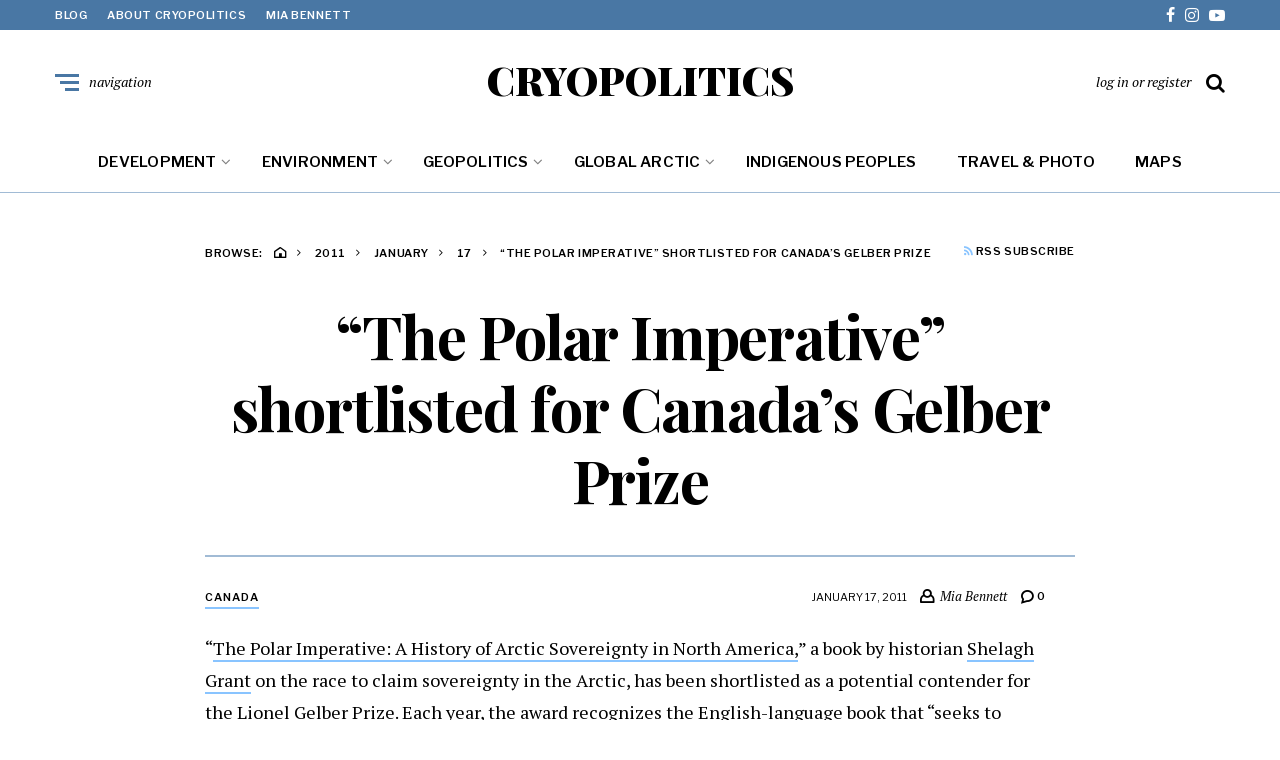

--- FILE ---
content_type: text/html; charset=UTF-8
request_url: https://www.cryopolitics.com/2011/01/17/the-polar-imperative-shortlisted-for-gelber-prize/
body_size: 20184
content:
<!DOCTYPE html>
<html lang="en-US">
<head>
	<meta charset="UTF-8">
<meta name="viewport" content="width=device-width, initial-scale=1">
<link rel="profile" href="https://gmpg.org/xfn/11">
<meta name='robots' content='index, follow, max-image-preview:large, max-snippet:-1, max-video-preview:-1' />

	<!-- This site is optimized with the Yoast SEO plugin v26.6 - https://yoast.com/wordpress/plugins/seo/ -->
	<title>&quot;The Polar Imperative&quot; shortlisted for Canada&#039;s Gelber Prize - CRYOPOLITICS</title>
	<link rel="canonical" href="https://www.cryopolitics.com/2011/01/17/the-polar-imperative-shortlisted-for-gelber-prize/" />
	<meta property="og:locale" content="en_US" />
	<meta property="og:type" content="article" />
	<meta property="og:title" content="&quot;The Polar Imperative&quot; shortlisted for Canada&#039;s Gelber Prize - CRYOPOLITICS" />
	<meta property="og:description" content="&#8220;The Polar Imperative: A History of Arctic Sovereignty in North America,&#8221; a book by historian Shelagh Grant on the race to claim sovereignty in the Arctic, has been shortlisted as a potential contender for the Lionel Gelber Prize. Each year, the award recognizes the English-language book that &#8220;seeks to deepen public debate on significant global [&hellip;]" />
	<meta property="og:url" content="https://www.cryopolitics.com/2011/01/17/the-polar-imperative-shortlisted-for-gelber-prize/" />
	<meta property="og:site_name" content="CRYOPOLITICS" />
	<meta property="article:publisher" content="cryopolitics" />
	<meta property="article:published_time" content="2011-01-17T21:42:05+00:00" />
	<meta property="article:modified_time" content="2018-01-14T04:21:01+00:00" />
	<meta name="author" content="Mia Bennett" />
	<meta name="twitter:card" content="summary_large_image" />
	<meta name="twitter:creator" content="@cryopolitics" />
	<meta name="twitter:site" content="@cryopolitics" />
	<meta name="twitter:label1" content="Written by" />
	<meta name="twitter:data1" content="Mia Bennett" />
	<meta name="twitter:label2" content="Est. reading time" />
	<meta name="twitter:data2" content="1 minute" />
	<script type="application/ld+json" class="yoast-schema-graph">{"@context":"https://schema.org","@graph":[{"@type":"Article","@id":"https://www.cryopolitics.com/2011/01/17/the-polar-imperative-shortlisted-for-gelber-prize/#article","isPartOf":{"@id":"https://www.cryopolitics.com/2011/01/17/the-polar-imperative-shortlisted-for-gelber-prize/"},"author":{"name":"Mia Bennett","@id":"https://www.cryopolitics.com/#/schema/person/d2da20170fc4bd7cff87095e2481f321"},"headline":"&#8220;The Polar Imperative&#8221; shortlisted for Canada&#8217;s Gelber Prize","datePublished":"2011-01-17T21:42:05+00:00","dateModified":"2018-01-14T04:21:01+00:00","mainEntityOfPage":{"@id":"https://www.cryopolitics.com/2011/01/17/the-polar-imperative-shortlisted-for-gelber-prize/"},"wordCount":188,"commentCount":0,"publisher":{"@id":"https://www.cryopolitics.com/#/schema/person/e4febe1eb9907c8643e5658d5da3a4b5"},"keywords":["art","books"],"articleSection":["Canada","History"],"inLanguage":"en-US","potentialAction":[{"@type":"CommentAction","name":"Comment","target":["https://www.cryopolitics.com/2011/01/17/the-polar-imperative-shortlisted-for-gelber-prize/#respond"]}]},{"@type":"WebPage","@id":"https://www.cryopolitics.com/2011/01/17/the-polar-imperative-shortlisted-for-gelber-prize/","url":"https://www.cryopolitics.com/2011/01/17/the-polar-imperative-shortlisted-for-gelber-prize/","name":"\"The Polar Imperative\" shortlisted for Canada's Gelber Prize - CRYOPOLITICS","isPartOf":{"@id":"https://www.cryopolitics.com/#website"},"datePublished":"2011-01-17T21:42:05+00:00","dateModified":"2018-01-14T04:21:01+00:00","breadcrumb":{"@id":"https://www.cryopolitics.com/2011/01/17/the-polar-imperative-shortlisted-for-gelber-prize/#breadcrumb"},"inLanguage":"en-US","potentialAction":[{"@type":"ReadAction","target":["https://www.cryopolitics.com/2011/01/17/the-polar-imperative-shortlisted-for-gelber-prize/"]}]},{"@type":"BreadcrumbList","@id":"https://www.cryopolitics.com/2011/01/17/the-polar-imperative-shortlisted-for-gelber-prize/#breadcrumb","itemListElement":[{"@type":"ListItem","position":1,"name":"Home","item":"https://www.cryopolitics.com/"},{"@type":"ListItem","position":2,"name":"&#8220;The Polar Imperative&#8221; shortlisted for Canada&#8217;s Gelber Prize"}]},{"@type":"WebSite","@id":"https://www.cryopolitics.com/#website","url":"https://www.cryopolitics.com/","name":"CRYOPOLITICS","description":"Arctic News &amp; Analysis","publisher":{"@id":"https://www.cryopolitics.com/#/schema/person/e4febe1eb9907c8643e5658d5da3a4b5"},"potentialAction":[{"@type":"SearchAction","target":{"@type":"EntryPoint","urlTemplate":"https://www.cryopolitics.com/?s={search_term_string}"},"query-input":{"@type":"PropertyValueSpecification","valueRequired":true,"valueName":"search_term_string"}}],"inLanguage":"en-US"},{"@type":["Person","Organization"],"@id":"https://www.cryopolitics.com/#/schema/person/e4febe1eb9907c8643e5658d5da3a4b5","name":"Mia Bennett","image":{"@type":"ImageObject","inLanguage":"en-US","@id":"https://www.cryopolitics.com/#/schema/person/image/","url":"https://i0.wp.com/www.cryopolitics.com/wp-content/uploads/2020/04/m-b.jpeg?fit=1196%2C1192&ssl=1","contentUrl":"https://i0.wp.com/www.cryopolitics.com/wp-content/uploads/2020/04/m-b.jpeg?fit=1196%2C1192&ssl=1","width":1196,"height":1192,"caption":"Mia Bennett"},"logo":{"@id":"https://www.cryopolitics.com/#/schema/person/image/"},"description":"Mia Bennett is an associate professor in the Department of Geography at the University of Washington. She researches the geopolitics of the Arctic and orbital space. Her new book with Klaus Dodds, Unfrozen: The Fight for the Future of the Arctic, was published by Yale University Press in 2025.","sameAs":["https://www.cryopolitics.com","cryopolitics","https://www.instagram.com/cryopolitics/","https://x.com/cryopolitics","https://www.youtube.com/channel/UCXeGHYKFhvGpiNA2cWX9ucQ"]},{"@type":"Person","@id":"https://www.cryopolitics.com/#/schema/person/d2da20170fc4bd7cff87095e2481f321","name":"Mia Bennett","image":{"@type":"ImageObject","inLanguage":"en-US","@id":"https://www.cryopolitics.com/#/schema/person/image/","url":"https://secure.gravatar.com/avatar/e4efa2042953358b6361fb399ad05eb4f17befd4341bfc47e229c00dc1a7e907?s=96&d=mm&r=g","contentUrl":"https://secure.gravatar.com/avatar/e4efa2042953358b6361fb399ad05eb4f17befd4341bfc47e229c00dc1a7e907?s=96&d=mm&r=g","caption":"Mia Bennett"}}]}</script>
	<!-- / Yoast SEO plugin. -->


<link rel='dns-prefetch' href='//static.addtoany.com' />
<link rel='dns-prefetch' href='//secure.gravatar.com' />
<link rel='dns-prefetch' href='//stats.wp.com' />
<link rel='dns-prefetch' href='//fonts.googleapis.com' />
<link rel='preconnect' href='//i0.wp.com' />
<link rel='preconnect' href='//c0.wp.com' />
<link rel="alternate" type="application/rss+xml" title="CRYOPOLITICS &raquo; Feed" href="https://www.cryopolitics.com/feed/" />
<link rel="alternate" type="application/rss+xml" title="CRYOPOLITICS &raquo; Comments Feed" href="https://www.cryopolitics.com/comments/feed/" />
<link rel="alternate" type="application/rss+xml" title="CRYOPOLITICS &raquo; &#8220;The Polar Imperative&#8221; shortlisted for Canada&#8217;s Gelber Prize Comments Feed" href="https://www.cryopolitics.com/2011/01/17/the-polar-imperative-shortlisted-for-gelber-prize/feed/" />
<link rel="alternate" title="oEmbed (JSON)" type="application/json+oembed" href="https://www.cryopolitics.com/wp-json/oembed/1.0/embed?url=https%3A%2F%2Fwww.cryopolitics.com%2F2011%2F01%2F17%2Fthe-polar-imperative-shortlisted-for-gelber-prize%2F" />
<link rel="alternate" title="oEmbed (XML)" type="text/xml+oembed" href="https://www.cryopolitics.com/wp-json/oembed/1.0/embed?url=https%3A%2F%2Fwww.cryopolitics.com%2F2011%2F01%2F17%2Fthe-polar-imperative-shortlisted-for-gelber-prize%2F&#038;format=xml" />
		<!-- This site uses the Google Analytics by ExactMetrics plugin v8.11.0 - Using Analytics tracking - https://www.exactmetrics.com/ -->
							<script src="//www.googletagmanager.com/gtag/js?id=G-0W4BRNVCTC"  data-cfasync="false" data-wpfc-render="false" type="text/javascript" async></script>
			<script data-cfasync="false" data-wpfc-render="false" type="text/javascript">
				var em_version = '8.11.0';
				var em_track_user = true;
				var em_no_track_reason = '';
								var ExactMetricsDefaultLocations = {"page_location":"https:\/\/www.cryopolitics.com\/2011\/01\/17\/the-polar-imperative-shortlisted-for-gelber-prize\/"};
								if ( typeof ExactMetricsPrivacyGuardFilter === 'function' ) {
					var ExactMetricsLocations = (typeof ExactMetricsExcludeQuery === 'object') ? ExactMetricsPrivacyGuardFilter( ExactMetricsExcludeQuery ) : ExactMetricsPrivacyGuardFilter( ExactMetricsDefaultLocations );
				} else {
					var ExactMetricsLocations = (typeof ExactMetricsExcludeQuery === 'object') ? ExactMetricsExcludeQuery : ExactMetricsDefaultLocations;
				}

								var disableStrs = [
										'ga-disable-G-0W4BRNVCTC',
									];

				/* Function to detect opted out users */
				function __gtagTrackerIsOptedOut() {
					for (var index = 0; index < disableStrs.length; index++) {
						if (document.cookie.indexOf(disableStrs[index] + '=true') > -1) {
							return true;
						}
					}

					return false;
				}

				/* Disable tracking if the opt-out cookie exists. */
				if (__gtagTrackerIsOptedOut()) {
					for (var index = 0; index < disableStrs.length; index++) {
						window[disableStrs[index]] = true;
					}
				}

				/* Opt-out function */
				function __gtagTrackerOptout() {
					for (var index = 0; index < disableStrs.length; index++) {
						document.cookie = disableStrs[index] + '=true; expires=Thu, 31 Dec 2099 23:59:59 UTC; path=/';
						window[disableStrs[index]] = true;
					}
				}

				if ('undefined' === typeof gaOptout) {
					function gaOptout() {
						__gtagTrackerOptout();
					}
				}
								window.dataLayer = window.dataLayer || [];

				window.ExactMetricsDualTracker = {
					helpers: {},
					trackers: {},
				};
				if (em_track_user) {
					function __gtagDataLayer() {
						dataLayer.push(arguments);
					}

					function __gtagTracker(type, name, parameters) {
						if (!parameters) {
							parameters = {};
						}

						if (parameters.send_to) {
							__gtagDataLayer.apply(null, arguments);
							return;
						}

						if (type === 'event') {
														parameters.send_to = exactmetrics_frontend.v4_id;
							var hookName = name;
							if (typeof parameters['event_category'] !== 'undefined') {
								hookName = parameters['event_category'] + ':' + name;
							}

							if (typeof ExactMetricsDualTracker.trackers[hookName] !== 'undefined') {
								ExactMetricsDualTracker.trackers[hookName](parameters);
							} else {
								__gtagDataLayer('event', name, parameters);
							}
							
						} else {
							__gtagDataLayer.apply(null, arguments);
						}
					}

					__gtagTracker('js', new Date());
					__gtagTracker('set', {
						'developer_id.dNDMyYj': true,
											});
					if ( ExactMetricsLocations.page_location ) {
						__gtagTracker('set', ExactMetricsLocations);
					}
										__gtagTracker('config', 'G-0W4BRNVCTC', {"forceSSL":"true"} );
										window.gtag = __gtagTracker;										(function () {
						/* https://developers.google.com/analytics/devguides/collection/analyticsjs/ */
						/* ga and __gaTracker compatibility shim. */
						var noopfn = function () {
							return null;
						};
						var newtracker = function () {
							return new Tracker();
						};
						var Tracker = function () {
							return null;
						};
						var p = Tracker.prototype;
						p.get = noopfn;
						p.set = noopfn;
						p.send = function () {
							var args = Array.prototype.slice.call(arguments);
							args.unshift('send');
							__gaTracker.apply(null, args);
						};
						var __gaTracker = function () {
							var len = arguments.length;
							if (len === 0) {
								return;
							}
							var f = arguments[len - 1];
							if (typeof f !== 'object' || f === null || typeof f.hitCallback !== 'function') {
								if ('send' === arguments[0]) {
									var hitConverted, hitObject = false, action;
									if ('event' === arguments[1]) {
										if ('undefined' !== typeof arguments[3]) {
											hitObject = {
												'eventAction': arguments[3],
												'eventCategory': arguments[2],
												'eventLabel': arguments[4],
												'value': arguments[5] ? arguments[5] : 1,
											}
										}
									}
									if ('pageview' === arguments[1]) {
										if ('undefined' !== typeof arguments[2]) {
											hitObject = {
												'eventAction': 'page_view',
												'page_path': arguments[2],
											}
										}
									}
									if (typeof arguments[2] === 'object') {
										hitObject = arguments[2];
									}
									if (typeof arguments[5] === 'object') {
										Object.assign(hitObject, arguments[5]);
									}
									if ('undefined' !== typeof arguments[1].hitType) {
										hitObject = arguments[1];
										if ('pageview' === hitObject.hitType) {
											hitObject.eventAction = 'page_view';
										}
									}
									if (hitObject) {
										action = 'timing' === arguments[1].hitType ? 'timing_complete' : hitObject.eventAction;
										hitConverted = mapArgs(hitObject);
										__gtagTracker('event', action, hitConverted);
									}
								}
								return;
							}

							function mapArgs(args) {
								var arg, hit = {};
								var gaMap = {
									'eventCategory': 'event_category',
									'eventAction': 'event_action',
									'eventLabel': 'event_label',
									'eventValue': 'event_value',
									'nonInteraction': 'non_interaction',
									'timingCategory': 'event_category',
									'timingVar': 'name',
									'timingValue': 'value',
									'timingLabel': 'event_label',
									'page': 'page_path',
									'location': 'page_location',
									'title': 'page_title',
									'referrer' : 'page_referrer',
								};
								for (arg in args) {
																		if (!(!args.hasOwnProperty(arg) || !gaMap.hasOwnProperty(arg))) {
										hit[gaMap[arg]] = args[arg];
									} else {
										hit[arg] = args[arg];
									}
								}
								return hit;
							}

							try {
								f.hitCallback();
							} catch (ex) {
							}
						};
						__gaTracker.create = newtracker;
						__gaTracker.getByName = newtracker;
						__gaTracker.getAll = function () {
							return [];
						};
						__gaTracker.remove = noopfn;
						__gaTracker.loaded = true;
						window['__gaTracker'] = __gaTracker;
					})();
									} else {
										console.log("");
					(function () {
						function __gtagTracker() {
							return null;
						}

						window['__gtagTracker'] = __gtagTracker;
						window['gtag'] = __gtagTracker;
					})();
									}
			</script>
							<!-- / Google Analytics by ExactMetrics -->
		<style id='wp-img-auto-sizes-contain-inline-css' type='text/css'>
img:is([sizes=auto i],[sizes^="auto," i]){contain-intrinsic-size:3000px 1500px}
/*# sourceURL=wp-img-auto-sizes-contain-inline-css */
</style>
<style id='wp-emoji-styles-inline-css' type='text/css'>

	img.wp-smiley, img.emoji {
		display: inline !important;
		border: none !important;
		box-shadow: none !important;
		height: 1em !important;
		width: 1em !important;
		margin: 0 0.07em !important;
		vertical-align: -0.1em !important;
		background: none !important;
		padding: 0 !important;
	}
/*# sourceURL=wp-emoji-styles-inline-css */
</style>
<style id='wp-block-library-inline-css' type='text/css'>
:root{--wp-block-synced-color:#7a00df;--wp-block-synced-color--rgb:122,0,223;--wp-bound-block-color:var(--wp-block-synced-color);--wp-editor-canvas-background:#ddd;--wp-admin-theme-color:#007cba;--wp-admin-theme-color--rgb:0,124,186;--wp-admin-theme-color-darker-10:#006ba1;--wp-admin-theme-color-darker-10--rgb:0,107,160.5;--wp-admin-theme-color-darker-20:#005a87;--wp-admin-theme-color-darker-20--rgb:0,90,135;--wp-admin-border-width-focus:2px}@media (min-resolution:192dpi){:root{--wp-admin-border-width-focus:1.5px}}.wp-element-button{cursor:pointer}:root .has-very-light-gray-background-color{background-color:#eee}:root .has-very-dark-gray-background-color{background-color:#313131}:root .has-very-light-gray-color{color:#eee}:root .has-very-dark-gray-color{color:#313131}:root .has-vivid-green-cyan-to-vivid-cyan-blue-gradient-background{background:linear-gradient(135deg,#00d084,#0693e3)}:root .has-purple-crush-gradient-background{background:linear-gradient(135deg,#34e2e4,#4721fb 50%,#ab1dfe)}:root .has-hazy-dawn-gradient-background{background:linear-gradient(135deg,#faaca8,#dad0ec)}:root .has-subdued-olive-gradient-background{background:linear-gradient(135deg,#fafae1,#67a671)}:root .has-atomic-cream-gradient-background{background:linear-gradient(135deg,#fdd79a,#004a59)}:root .has-nightshade-gradient-background{background:linear-gradient(135deg,#330968,#31cdcf)}:root .has-midnight-gradient-background{background:linear-gradient(135deg,#020381,#2874fc)}:root{--wp--preset--font-size--normal:16px;--wp--preset--font-size--huge:42px}.has-regular-font-size{font-size:1em}.has-larger-font-size{font-size:2.625em}.has-normal-font-size{font-size:var(--wp--preset--font-size--normal)}.has-huge-font-size{font-size:var(--wp--preset--font-size--huge)}.has-text-align-center{text-align:center}.has-text-align-left{text-align:left}.has-text-align-right{text-align:right}.has-fit-text{white-space:nowrap!important}#end-resizable-editor-section{display:none}.aligncenter{clear:both}.items-justified-left{justify-content:flex-start}.items-justified-center{justify-content:center}.items-justified-right{justify-content:flex-end}.items-justified-space-between{justify-content:space-between}.screen-reader-text{border:0;clip-path:inset(50%);height:1px;margin:-1px;overflow:hidden;padding:0;position:absolute;width:1px;word-wrap:normal!important}.screen-reader-text:focus{background-color:#ddd;clip-path:none;color:#444;display:block;font-size:1em;height:auto;left:5px;line-height:normal;padding:15px 23px 14px;text-decoration:none;top:5px;width:auto;z-index:100000}html :where(.has-border-color){border-style:solid}html :where([style*=border-top-color]){border-top-style:solid}html :where([style*=border-right-color]){border-right-style:solid}html :where([style*=border-bottom-color]){border-bottom-style:solid}html :where([style*=border-left-color]){border-left-style:solid}html :where([style*=border-width]){border-style:solid}html :where([style*=border-top-width]){border-top-style:solid}html :where([style*=border-right-width]){border-right-style:solid}html :where([style*=border-bottom-width]){border-bottom-style:solid}html :where([style*=border-left-width]){border-left-style:solid}html :where(img[class*=wp-image-]){height:auto;max-width:100%}:where(figure){margin:0 0 1em}html :where(.is-position-sticky){--wp-admin--admin-bar--position-offset:var(--wp-admin--admin-bar--height,0px)}@media screen and (max-width:600px){html :where(.is-position-sticky){--wp-admin--admin-bar--position-offset:0px}}

/*# sourceURL=wp-block-library-inline-css */
</style><style id='jetpack-sharing-buttons-style-inline-css' type='text/css'>
.jetpack-sharing-buttons__services-list{display:flex;flex-direction:row;flex-wrap:wrap;gap:0;list-style-type:none;margin:5px;padding:0}.jetpack-sharing-buttons__services-list.has-small-icon-size{font-size:12px}.jetpack-sharing-buttons__services-list.has-normal-icon-size{font-size:16px}.jetpack-sharing-buttons__services-list.has-large-icon-size{font-size:24px}.jetpack-sharing-buttons__services-list.has-huge-icon-size{font-size:36px}@media print{.jetpack-sharing-buttons__services-list{display:none!important}}.editor-styles-wrapper .wp-block-jetpack-sharing-buttons{gap:0;padding-inline-start:0}ul.jetpack-sharing-buttons__services-list.has-background{padding:1.25em 2.375em}
/*# sourceURL=https://c0.wp.com/p/jetpack/15.3.1/_inc/blocks/sharing-buttons/view.css */
</style>
<style id='global-styles-inline-css' type='text/css'>
:root{--wp--preset--aspect-ratio--square: 1;--wp--preset--aspect-ratio--4-3: 4/3;--wp--preset--aspect-ratio--3-4: 3/4;--wp--preset--aspect-ratio--3-2: 3/2;--wp--preset--aspect-ratio--2-3: 2/3;--wp--preset--aspect-ratio--16-9: 16/9;--wp--preset--aspect-ratio--9-16: 9/16;--wp--preset--color--black: #000000;--wp--preset--color--cyan-bluish-gray: #abb8c3;--wp--preset--color--white: #ffffff;--wp--preset--color--pale-pink: #f78da7;--wp--preset--color--vivid-red: #cf2e2e;--wp--preset--color--luminous-vivid-orange: #ff6900;--wp--preset--color--luminous-vivid-amber: #fcb900;--wp--preset--color--light-green-cyan: #7bdcb5;--wp--preset--color--vivid-green-cyan: #00d084;--wp--preset--color--pale-cyan-blue: #8ed1fc;--wp--preset--color--vivid-cyan-blue: #0693e3;--wp--preset--color--vivid-purple: #9b51e0;--wp--preset--gradient--vivid-cyan-blue-to-vivid-purple: linear-gradient(135deg,rgb(6,147,227) 0%,rgb(155,81,224) 100%);--wp--preset--gradient--light-green-cyan-to-vivid-green-cyan: linear-gradient(135deg,rgb(122,220,180) 0%,rgb(0,208,130) 100%);--wp--preset--gradient--luminous-vivid-amber-to-luminous-vivid-orange: linear-gradient(135deg,rgb(252,185,0) 0%,rgb(255,105,0) 100%);--wp--preset--gradient--luminous-vivid-orange-to-vivid-red: linear-gradient(135deg,rgb(255,105,0) 0%,rgb(207,46,46) 100%);--wp--preset--gradient--very-light-gray-to-cyan-bluish-gray: linear-gradient(135deg,rgb(238,238,238) 0%,rgb(169,184,195) 100%);--wp--preset--gradient--cool-to-warm-spectrum: linear-gradient(135deg,rgb(74,234,220) 0%,rgb(151,120,209) 20%,rgb(207,42,186) 40%,rgb(238,44,130) 60%,rgb(251,105,98) 80%,rgb(254,248,76) 100%);--wp--preset--gradient--blush-light-purple: linear-gradient(135deg,rgb(255,206,236) 0%,rgb(152,150,240) 100%);--wp--preset--gradient--blush-bordeaux: linear-gradient(135deg,rgb(254,205,165) 0%,rgb(254,45,45) 50%,rgb(107,0,62) 100%);--wp--preset--gradient--luminous-dusk: linear-gradient(135deg,rgb(255,203,112) 0%,rgb(199,81,192) 50%,rgb(65,88,208) 100%);--wp--preset--gradient--pale-ocean: linear-gradient(135deg,rgb(255,245,203) 0%,rgb(182,227,212) 50%,rgb(51,167,181) 100%);--wp--preset--gradient--electric-grass: linear-gradient(135deg,rgb(202,248,128) 0%,rgb(113,206,126) 100%);--wp--preset--gradient--midnight: linear-gradient(135deg,rgb(2,3,129) 0%,rgb(40,116,252) 100%);--wp--preset--font-size--small: 13px;--wp--preset--font-size--medium: 20px;--wp--preset--font-size--large: 36px;--wp--preset--font-size--x-large: 42px;--wp--preset--spacing--20: 0.44rem;--wp--preset--spacing--30: 0.67rem;--wp--preset--spacing--40: 1rem;--wp--preset--spacing--50: 1.5rem;--wp--preset--spacing--60: 2.25rem;--wp--preset--spacing--70: 3.38rem;--wp--preset--spacing--80: 5.06rem;--wp--preset--shadow--natural: 6px 6px 9px rgba(0, 0, 0, 0.2);--wp--preset--shadow--deep: 12px 12px 50px rgba(0, 0, 0, 0.4);--wp--preset--shadow--sharp: 6px 6px 0px rgba(0, 0, 0, 0.2);--wp--preset--shadow--outlined: 6px 6px 0px -3px rgb(255, 255, 255), 6px 6px rgb(0, 0, 0);--wp--preset--shadow--crisp: 6px 6px 0px rgb(0, 0, 0);}:where(.is-layout-flex){gap: 0.5em;}:where(.is-layout-grid){gap: 0.5em;}body .is-layout-flex{display: flex;}.is-layout-flex{flex-wrap: wrap;align-items: center;}.is-layout-flex > :is(*, div){margin: 0;}body .is-layout-grid{display: grid;}.is-layout-grid > :is(*, div){margin: 0;}:where(.wp-block-columns.is-layout-flex){gap: 2em;}:where(.wp-block-columns.is-layout-grid){gap: 2em;}:where(.wp-block-post-template.is-layout-flex){gap: 1.25em;}:where(.wp-block-post-template.is-layout-grid){gap: 1.25em;}.has-black-color{color: var(--wp--preset--color--black) !important;}.has-cyan-bluish-gray-color{color: var(--wp--preset--color--cyan-bluish-gray) !important;}.has-white-color{color: var(--wp--preset--color--white) !important;}.has-pale-pink-color{color: var(--wp--preset--color--pale-pink) !important;}.has-vivid-red-color{color: var(--wp--preset--color--vivid-red) !important;}.has-luminous-vivid-orange-color{color: var(--wp--preset--color--luminous-vivid-orange) !important;}.has-luminous-vivid-amber-color{color: var(--wp--preset--color--luminous-vivid-amber) !important;}.has-light-green-cyan-color{color: var(--wp--preset--color--light-green-cyan) !important;}.has-vivid-green-cyan-color{color: var(--wp--preset--color--vivid-green-cyan) !important;}.has-pale-cyan-blue-color{color: var(--wp--preset--color--pale-cyan-blue) !important;}.has-vivid-cyan-blue-color{color: var(--wp--preset--color--vivid-cyan-blue) !important;}.has-vivid-purple-color{color: var(--wp--preset--color--vivid-purple) !important;}.has-black-background-color{background-color: var(--wp--preset--color--black) !important;}.has-cyan-bluish-gray-background-color{background-color: var(--wp--preset--color--cyan-bluish-gray) !important;}.has-white-background-color{background-color: var(--wp--preset--color--white) !important;}.has-pale-pink-background-color{background-color: var(--wp--preset--color--pale-pink) !important;}.has-vivid-red-background-color{background-color: var(--wp--preset--color--vivid-red) !important;}.has-luminous-vivid-orange-background-color{background-color: var(--wp--preset--color--luminous-vivid-orange) !important;}.has-luminous-vivid-amber-background-color{background-color: var(--wp--preset--color--luminous-vivid-amber) !important;}.has-light-green-cyan-background-color{background-color: var(--wp--preset--color--light-green-cyan) !important;}.has-vivid-green-cyan-background-color{background-color: var(--wp--preset--color--vivid-green-cyan) !important;}.has-pale-cyan-blue-background-color{background-color: var(--wp--preset--color--pale-cyan-blue) !important;}.has-vivid-cyan-blue-background-color{background-color: var(--wp--preset--color--vivid-cyan-blue) !important;}.has-vivid-purple-background-color{background-color: var(--wp--preset--color--vivid-purple) !important;}.has-black-border-color{border-color: var(--wp--preset--color--black) !important;}.has-cyan-bluish-gray-border-color{border-color: var(--wp--preset--color--cyan-bluish-gray) !important;}.has-white-border-color{border-color: var(--wp--preset--color--white) !important;}.has-pale-pink-border-color{border-color: var(--wp--preset--color--pale-pink) !important;}.has-vivid-red-border-color{border-color: var(--wp--preset--color--vivid-red) !important;}.has-luminous-vivid-orange-border-color{border-color: var(--wp--preset--color--luminous-vivid-orange) !important;}.has-luminous-vivid-amber-border-color{border-color: var(--wp--preset--color--luminous-vivid-amber) !important;}.has-light-green-cyan-border-color{border-color: var(--wp--preset--color--light-green-cyan) !important;}.has-vivid-green-cyan-border-color{border-color: var(--wp--preset--color--vivid-green-cyan) !important;}.has-pale-cyan-blue-border-color{border-color: var(--wp--preset--color--pale-cyan-blue) !important;}.has-vivid-cyan-blue-border-color{border-color: var(--wp--preset--color--vivid-cyan-blue) !important;}.has-vivid-purple-border-color{border-color: var(--wp--preset--color--vivid-purple) !important;}.has-vivid-cyan-blue-to-vivid-purple-gradient-background{background: var(--wp--preset--gradient--vivid-cyan-blue-to-vivid-purple) !important;}.has-light-green-cyan-to-vivid-green-cyan-gradient-background{background: var(--wp--preset--gradient--light-green-cyan-to-vivid-green-cyan) !important;}.has-luminous-vivid-amber-to-luminous-vivid-orange-gradient-background{background: var(--wp--preset--gradient--luminous-vivid-amber-to-luminous-vivid-orange) !important;}.has-luminous-vivid-orange-to-vivid-red-gradient-background{background: var(--wp--preset--gradient--luminous-vivid-orange-to-vivid-red) !important;}.has-very-light-gray-to-cyan-bluish-gray-gradient-background{background: var(--wp--preset--gradient--very-light-gray-to-cyan-bluish-gray) !important;}.has-cool-to-warm-spectrum-gradient-background{background: var(--wp--preset--gradient--cool-to-warm-spectrum) !important;}.has-blush-light-purple-gradient-background{background: var(--wp--preset--gradient--blush-light-purple) !important;}.has-blush-bordeaux-gradient-background{background: var(--wp--preset--gradient--blush-bordeaux) !important;}.has-luminous-dusk-gradient-background{background: var(--wp--preset--gradient--luminous-dusk) !important;}.has-pale-ocean-gradient-background{background: var(--wp--preset--gradient--pale-ocean) !important;}.has-electric-grass-gradient-background{background: var(--wp--preset--gradient--electric-grass) !important;}.has-midnight-gradient-background{background: var(--wp--preset--gradient--midnight) !important;}.has-small-font-size{font-size: var(--wp--preset--font-size--small) !important;}.has-medium-font-size{font-size: var(--wp--preset--font-size--medium) !important;}.has-large-font-size{font-size: var(--wp--preset--font-size--large) !important;}.has-x-large-font-size{font-size: var(--wp--preset--font-size--x-large) !important;}
/*# sourceURL=global-styles-inline-css */
</style>

<style id='classic-theme-styles-inline-css' type='text/css'>
/*! This file is auto-generated */
.wp-block-button__link{color:#fff;background-color:#32373c;border-radius:9999px;box-shadow:none;text-decoration:none;padding:calc(.667em + 2px) calc(1.333em + 2px);font-size:1.125em}.wp-block-file__button{background:#32373c;color:#fff;text-decoration:none}
/*# sourceURL=/wp-includes/css/classic-themes.min.css */
</style>
<link rel='stylesheet' id='neville-fonts-css' href='https://fonts.googleapis.com/css?family=Libre+Franklin%3A400%2C500%2C600%7CPlayfair+Display%3A400italic%2C700%2C900%2C900italic%7CPT+Serif%3A400%2C400italic%2C700%2C700italic&#038;subset=latin%2Clatin-ext' type='text/css' media='all' />
<link rel='stylesheet' id='neville-style-css' href='https://www.cryopolitics.com/wp-content/themes/neville/style.css?ver=1.0.1' type='text/css' media='all' />
<style id='neville-style-inline-css' type='text/css'>
.rss-btn i, .sb-general i, .required, .sticky .sticky-tag, .header-btns .hbtn-count, .comments-area .comment-respond .comment-reply-title small a{color:#89c4ff;}.category-link.sty1, .comment-reply-link.sty1, .widget-content .wid-posts-lists .wid-pl-item .entry-thumbnail .wid-pli-pos:before{background-color:#89c4ff;}abbr, abbr[title], acronym, .section-title.st2x:before, .category-link.sty2, .comment-reply-link.sty2, .comment-reply-link, .single .entry-content a:not([class]), .single .comment-content a:not([class]), .page-template-default .entry-content a:not([class]), .page-template-default .comment-content a:not([class]), .widget-title-wrap .widget-title span, .widget-content .textwidget a:not([class]), .wid-big-buttons .wid-big-button span:before{border-bottom-color:#89c4ff;}
/*# sourceURL=neville-style-inline-css */
</style>
<link rel='stylesheet' id='jetpack-subscriptions-css' href='https://c0.wp.com/p/jetpack/15.3.1/_inc/build/subscriptions/subscriptions.min.css' type='text/css' media='all' />
<style id='jetpack_facebook_likebox-inline-css' type='text/css'>
.widget_facebook_likebox {
	overflow: hidden;
}

/*# sourceURL=https://www.cryopolitics.com/wp-content/plugins/jetpack/modules/widgets/facebook-likebox/style.css */
</style>
<link rel='stylesheet' id='addtoany-css' href='https://www.cryopolitics.com/wp-content/plugins/add-to-any/addtoany.min.css?ver=1.16' type='text/css' media='all' />
<script type="text/javascript" src="https://www.cryopolitics.com/wp-content/plugins/google-analytics-dashboard-for-wp/assets/js/frontend-gtag.min.js?ver=8.11.0" id="exactmetrics-frontend-script-js" async="async" data-wp-strategy="async"></script>
<script data-cfasync="false" data-wpfc-render="false" type="text/javascript" id='exactmetrics-frontend-script-js-extra'>/* <![CDATA[ */
var exactmetrics_frontend = {"js_events_tracking":"true","download_extensions":"zip,mp3,mpeg,pdf,docx,pptx,xlsx,rar","inbound_paths":"[{\"path\":\"\\\/go\\\/\",\"label\":\"affiliate\"},{\"path\":\"\\\/recommend\\\/\",\"label\":\"affiliate\"}]","home_url":"https:\/\/www.cryopolitics.com","hash_tracking":"false","v4_id":"G-0W4BRNVCTC"};/* ]]> */
</script>
<script type="text/javascript" id="addtoany-core-js-before">
/* <![CDATA[ */
window.a2a_config=window.a2a_config||{};a2a_config.callbacks=[];a2a_config.overlays=[];a2a_config.templates={};
var a2a_config = a2a_config || {};
a2a_config.icon_color = "#89c4ff";
a2a_config.color_bg = "FFFFFF";
a2a_config.color_main = "D7E5ED";
a2a_config.color_border = "AECADB";
a2a_config.color_link_text = "333333";
a2a_config.color_link_text_hover = "333333";

//# sourceURL=addtoany-core-js-before
/* ]]> */
</script>
<script type="text/javascript" defer src="https://static.addtoany.com/menu/page.js" id="addtoany-core-js"></script>
<script type="text/javascript" src="https://c0.wp.com/c/6.9/wp-includes/js/jquery/jquery.min.js" id="jquery-core-js"></script>
<script type="text/javascript" src="https://c0.wp.com/c/6.9/wp-includes/js/jquery/jquery-migrate.min.js" id="jquery-migrate-js"></script>
<script type="text/javascript" defer src="https://www.cryopolitics.com/wp-content/plugins/add-to-any/addtoany.min.js?ver=1.1" id="addtoany-jquery-js"></script>
<link rel="https://api.w.org/" href="https://www.cryopolitics.com/wp-json/" /><link rel="alternate" title="JSON" type="application/json" href="https://www.cryopolitics.com/wp-json/wp/v2/posts/19868" /><link rel="EditURI" type="application/rsd+xml" title="RSD" href="https://www.cryopolitics.com/xmlrpc.php?rsd" />
<meta name="generator" content="WordPress 6.9" />
<link rel='shortlink' href='https://wp.me/p9nwsU-5as' />
<script type="text/javascript">
(function(url){
	if(/(?:Chrome\/26\.0\.1410\.63 Safari\/537\.31|WordfenceTestMonBot)/.test(navigator.userAgent)){ return; }
	var addEvent = function(evt, handler) {
		if (window.addEventListener) {
			document.addEventListener(evt, handler, false);
		} else if (window.attachEvent) {
			document.attachEvent('on' + evt, handler);
		}
	};
	var removeEvent = function(evt, handler) {
		if (window.removeEventListener) {
			document.removeEventListener(evt, handler, false);
		} else if (window.detachEvent) {
			document.detachEvent('on' + evt, handler);
		}
	};
	var evts = 'contextmenu dblclick drag dragend dragenter dragleave dragover dragstart drop keydown keypress keyup mousedown mousemove mouseout mouseover mouseup mousewheel scroll'.split(' ');
	var logHuman = function() {
		if (window.wfLogHumanRan) { return; }
		window.wfLogHumanRan = true;
		var wfscr = document.createElement('script');
		wfscr.type = 'text/javascript';
		wfscr.async = true;
		wfscr.src = url + '&r=' + Math.random();
		(document.getElementsByTagName('head')[0]||document.getElementsByTagName('body')[0]).appendChild(wfscr);
		for (var i = 0; i < evts.length; i++) {
			removeEvent(evts[i], logHuman);
		}
	};
	for (var i = 0; i < evts.length; i++) {
		addEvent(evts[i], logHuman);
	}
})('//www.cryopolitics.com/?wordfence_lh=1&hid=5B664A9022C3CCC1DB2BBDFE3690CB0F');
</script>	<style>img#wpstats{display:none}</style>
		<link rel="icon" href="https://i0.wp.com/www.cryopolitics.com/wp-content/uploads/2017/11/cropped-cryo-logo.png?fit=32%2C32&#038;ssl=1" sizes="32x32" />
<link rel="icon" href="https://i0.wp.com/www.cryopolitics.com/wp-content/uploads/2017/11/cropped-cryo-logo.png?fit=192%2C192&#038;ssl=1" sizes="192x192" />
<link rel="apple-touch-icon" href="https://i0.wp.com/www.cryopolitics.com/wp-content/uploads/2017/11/cropped-cryo-logo.png?fit=180%2C180&#038;ssl=1" />
<meta name="msapplication-TileImage" content="https://i0.wp.com/www.cryopolitics.com/wp-content/uploads/2017/11/cropped-cryo-logo.png?fit=270%2C270&#038;ssl=1" />
		<style type="text/css" id="wp-custom-css">
			.slideshow-window {
	background-color: transparent;
	border-color: transparent;
	border-radius: 0;
	border-width: 0;
	padding-top: 0 !important;
}		</style>
		<style id='jetpack-block-sharing-button-inline-css' type='text/css'>
a.jetpack-sharing-button__button{color:inherit}.jetpack-sharing-button__button{align-items:center;background:#fff;border-radius:4px;box-shadow:0 1px 2px #0000001f,0 0 0 1px #0000001f;color:inherit;cursor:default;display:flex;flex-direction:row;font-size:inherit;font-weight:500;height:auto;justify-content:center;line-height:23px;margin:4px 4px 0;padding:4px 9px 3px;text-decoration:none}.jetpack-sharing-button__button svg{fill:currentColor;height:1.5em;width:1.5em}.jetpack-sharing-button__button:hover{box-shadow:0 1px 2px #00000038,0 0 0 1px #00000038;cursor:pointer}.jetpack-sharing-button__button.components-button{font-size:inherit;padding:4px 11px 3px 9px}.jetpack-sharing-button__button.style-icon{border:0;border-radius:50%;box-shadow:none;color:#fff;height:auto;line-height:1;margin-bottom:0;padding:7px;position:relative;top:-2px;width:auto}.jetpack-sharing-button__button.style-icon.share-bluesky{background:#0085ff}.jetpack-sharing-button__button.style-icon.share-x{background:#000}.jetpack-sharing-button__button.style-icon.share-print{background:#c5c2c2}.jetpack-sharing-button__button.style-icon.share-reddit{background:#5f99cf}.jetpack-sharing-button__button.style-icon.share-facebook{background:#0866ff}.jetpack-sharing-button__button.style-icon.share-linkedin{background:#0976b4}.jetpack-sharing-button__button.style-icon.share-mail{background:#c5c2c2}.jetpack-sharing-button__button.style-icon.share-twitter{background:#55acee}.jetpack-sharing-button__button.style-icon.share-tumblr{background:#35465c}.jetpack-sharing-button__button.style-icon.share-pinterest{background:#cc2127}.jetpack-sharing-button__button.style-icon.share-pocket{background:#ee4256}.jetpack-sharing-button__button.style-icon.share-telegram{background:#08c}.jetpack-sharing-button__button.style-icon.share-threads{background:#000}.jetpack-sharing-button__button.style-icon.share-whatsapp{background:#43d854}.jetpack-sharing-button__button.style-icon.share-mastodon{background:#6364ff}.jetpack-sharing-button__button.style-icon.share-nextdoor{background:#8ed500}.jetpack-sharing-button__button.style-icon.share-share{background:#000}.jetpack-sharing-button__button.style-icon.is-custom{padding:8px;top:2px}.jetpack-sharing-button__button.style-icon-text{margin-inline-end:4px;padding-inline-end:11px}.style-icon .jetpack-sharing-button__service-label,.style-text .sharing-buttons-preview-button__custom-icon,.style-text .social-logo{display:none}.jetpack-sharing-button__list-item{display:flex;flex-direction:row;flex-wrap:wrap;gap:5px;list-style-type:none;padding:0}.jetpack-sharing-button__list-item:first-child .jetpack-sharing-button__button{margin-inline-start:0}.style-icon-text .jetpack-sharing-button__service-label{margin-inline-start:5px}.tooltip{display:inline-block;position:relative}.tooltip .tooltiptext{background-color:#555;border-radius:6px;bottom:120%;color:#fff;display:none;padding:5px;position:absolute;text-align:center;width:5.5em}
/*# sourceURL=https://www.cryopolitics.com/wp-content/plugins/jetpack/_inc/blocks/sharing-button/view.css?minify=false */
</style>
</head>

<body data-rsssl=1 class="wp-singular post-template-default single single-post postid-19868 single-format-standard wp-theme-neville nav-lines no-sidebar-post">

		<div id="offset-sidebar-overlay" class="os-overlay">
			<div id="offset-sider-wrap" class="os-wrap">
				<aside id="sidebar-offset" class="sidebar os-sidebar" role="complementary">
					<div class="os-close-wrap">
						<a href="#" id="offset-close-sidebar" class="os-close">close menu</a>
					</div>
					<section id="pages-10" class="widget widget_pages"><div class="widget-content"><header class="widget-title-wrap"><h2 class="widget-title"><span>Pages</span></h2></header>
			<ul>
				<li class="page_item page-item-85793"><a href="https://www.cryopolitics.com/about-the-blog/">About Cryopolitics</a></li>
<li class="page_item page-item-268717 current_page_parent"><a href="https://www.cryopolitics.com/blog/">Blog</a></li>
<li class="page_item page-item-82527"><a href="https://www.cryopolitics.com/mia-bennett/">Mia Bennett</a></li>
			</ul>

			</div></section><section id="categories-11" class="widget widget_categories"><div class="widget-content"><header class="widget-title-wrap"><h2 class="widget-title"><span>Categories</span></h2></header>
			<ul>
					<li class="cat-item cat-item-1242"><a href="https://www.cryopolitics.com/category/announcements/">Announcements</a>
</li>
	<li class="cat-item cat-item-1191"><a href="https://www.cryopolitics.com/category/development/">Development</a>
<ul class='children'>
	<li class="cat-item cat-item-41"><a href="https://www.cryopolitics.com/category/development/infrastructure/">Infrastructure</a>
</li>
	<li class="cat-item cat-item-51"><a href="https://www.cryopolitics.com/category/development/mining/">Mining</a>
</li>
	<li class="cat-item cat-item-60"><a href="https://www.cryopolitics.com/category/development/oil/">Oil &amp; Gas</a>
</li>
	<li class="cat-item cat-item-76"><a href="https://www.cryopolitics.com/category/development/shipping/">Shipping</a>
</li>
</ul>
</li>
	<li class="cat-item cat-item-71"><a href="https://www.cryopolitics.com/category/environment/">Environment</a>
<ul class='children'>
	<li class="cat-item cat-item-1199"><a href="https://www.cryopolitics.com/category/environment/climate-change/">Climate Change</a>
</li>
</ul>
</li>
	<li class="cat-item cat-item-31"><a href="https://www.cryopolitics.com/category/geopolitics/">Geopolitics</a>
<ul class='children'>
	<li class="cat-item cat-item-1251"><a href="https://www.cryopolitics.com/category/geopolitics/arctic-council/">Arctic Council</a>
</li>
	<li class="cat-item cat-item-1250"><a href="https://www.cryopolitics.com/category/geopolitics/foreign-policy/">Foreign Policy</a>
</li>
	<li class="cat-item cat-item-1249"><a href="https://www.cryopolitics.com/category/geopolitics/military-defense/">Military &amp; Defense</a>
</li>
</ul>
</li>
	<li class="cat-item cat-item-1197"><a href="https://www.cryopolitics.com/category/global-arctic/">Global Arctic</a>
<ul class='children'>
	<li class="cat-item cat-item-9"><a href="https://www.cryopolitics.com/category/global-arctic/asia-arctic/">Asia &amp; the Arctic</a>
	<ul class='children'>
	<li class="cat-item cat-item-1194"><a href="https://www.cryopolitics.com/category/global-arctic/asia-arctic/belt-road-initiative/">Belt &amp; Road Initiative</a>
</li>
	<li class="cat-item cat-item-11"><a href="https://www.cryopolitics.com/category/global-arctic/asia-arctic/china/">China</a>
</li>
	</ul>
</li>
	<li class="cat-item cat-item-10"><a href="https://www.cryopolitics.com/category/global-arctic/canada/">Canada</a>
</li>
	<li class="cat-item cat-item-32"><a href="https://www.cryopolitics.com/category/global-arctic/greenland/">Greenland</a>
</li>
	<li class="cat-item cat-item-37"><a href="https://www.cryopolitics.com/category/global-arctic/iceland/">Iceland</a>
</li>
	<li class="cat-item cat-item-69"><a href="https://www.cryopolitics.com/category/global-arctic/russia/">Russia</a>
</li>
	<li class="cat-item cat-item-1198"><a href="https://www.cryopolitics.com/category/global-arctic/scandinavia/">Scandinavia</a>
</li>
	<li class="cat-item cat-item-3"><a href="https://www.cryopolitics.com/category/global-arctic/us-alaska/">USA/Alaska</a>
</li>
</ul>
</li>
	<li class="cat-item cat-item-34"><a href="https://www.cryopolitics.com/category/history/">History</a>
</li>
	<li class="cat-item cat-item-40"><a href="https://www.cryopolitics.com/category/indigenous-peoples/">Indigenous Peoples</a>
</li>
	<li class="cat-item cat-item-48"><a href="https://www.cryopolitics.com/category/maps/">Maps &amp; Satellite Imagery</a>
</li>
	<li class="cat-item cat-item-1189"><a href="https://www.cryopolitics.com/category/travel/">Travel &amp; Photo</a>
</li>
	<li class="cat-item cat-item-1"><a href="https://www.cryopolitics.com/category/uncategorized/">Uncategorized</a>
</li>
			</ul>

			</div></section>				</aside>
			</div>
			<div class="os-empty"></div>
		</div>
				<div id="search-overlay" class="search-overlay">
			<form role="search" method="get" class="search-form" action="https://www.cryopolitics.com/">
				<label>
					<span class="screen-reader-text">Search for:</span>
					<input type="search" class="search-field" placeholder="Search &hellip;" value="" name="s" />
				</label>
				<input type="submit" class="search-submit" value="Search" />
			</form>		</div>
		<div id="page" class="site">		<div class="menu-overlay"></div>
				<header id="masthead" class="site-header" role="banner">
					<div id="topnav" class="wrap top-navigation">
				<div class="container">
						<nav id="secondary-nav" class="secondary-nav" role="navigation">
				<ul id="secondary-menu" class="small-nav"><li id="menu-item-268719" class="menu-item menu-item-type-post_type menu-item-object-page current_page_parent menu-item-268719"><a href="https://www.cryopolitics.com/blog/">Blog</a></li>
<li id="menu-item-267184" class="menu-item menu-item-type-post_type menu-item-object-page menu-item-267184"><a href="https://www.cryopolitics.com/about-the-blog/">About Cryopolitics</a></li>
<li id="menu-item-266375" class="menu-item menu-item-type-post_type menu-item-object-page menu-item-266375"><a href="https://www.cryopolitics.com/mia-bennett/">Mia Bennett</a></li>
</ul>			</nav><!-- #secondary-nav -->
						<nav id="header-social-nav" class="social-nav-header" role="navigation">
				<ul id="header-social-menu" class="header-social-menu"><li id="menu-item-267153" class="menu-item menu-item-type-custom menu-item-object-custom menu-item-267153"><a href="https://www.facebook.com/cryopolitics/">facebook</a></li>
<li id="menu-item-267154" class="menu-item menu-item-type-custom menu-item-object-custom menu-item-267154"><a href="https://www.instagram.com/cryopolitics/">instagram</a></li>
<li id="menu-item-271313" class="menu-item menu-item-type-custom menu-item-object-custom menu-item-271313"><a href="https://www.youtube.com/@cryopolitics">youtube</a></li>
</ul>			</nav><!-- #header-social-nav -->
							</div><!-- .container -->
			</div><!-- #topnav -->
						<div id="midhead" class="wrap middle-header">
				<div class="container midhead">
			<div class="site-branding"><p class="site-title"><a href="https://www.cryopolitics.com/" title="CRYOPOLITICS" rel="home" itemprop="url">CRYOPOLITICS</a></p></div><!-- .site-branding -->			<div class="header-btns left-side">
				
				<div class="header-btn">
					<a href="#" id="mobile-button" class="mobile-btn">
						<span class="burger-bars">
							<span class="mbtn-top"></span>
							<span class="mbtn-mid"></span>
							<span class="mbtn-bot"></span>
						</span>
						<span class="label-btn">navigation</span>
					</a>
				</div>			</div>
						<div class="header-btns right-side">
				
				<div  id="hbtn-account" class="header-btn">
					<a href="https://www.cryopolitics.com/wp-login.php" class="label-btn">log in or register</a>
				</div>
				<div id="hbtn-search" class="header-btn">
					<a href="#" class="hbtn-search"><i class="nicon nicon-search"></i></a>
				</div>			</div>
							</div><!-- .container.midhead -->
			</div><!-- #midhead -->
						<div id="mainnav" class="wrap main-navigation">
				<div class="container">
						<nav id="primary-nav" class="primary-nav" role="navigation">
				<ul id="primary-menu" class="large-nav"><li id="menu-item-266492" class="menu-item menu-item-type-taxonomy menu-item-object-category menu-item-has-children menu-item-266492"><a href="https://www.cryopolitics.com/category/development/">Development</a>
<ul class="sub-menu">
	<li id="menu-item-266493" class="menu-item menu-item-type-taxonomy menu-item-object-category menu-item-266493"><a href="https://www.cryopolitics.com/category/development/infrastructure/">Infrastructure</a></li>
	<li id="menu-item-266494" class="menu-item menu-item-type-taxonomy menu-item-object-category menu-item-266494"><a href="https://www.cryopolitics.com/category/development/mining/">Mining</a></li>
	<li id="menu-item-266495" class="menu-item menu-item-type-taxonomy menu-item-object-category menu-item-266495"><a href="https://www.cryopolitics.com/category/development/oil/">Oil &#038; Gas</a></li>
	<li id="menu-item-266496" class="menu-item menu-item-type-taxonomy menu-item-object-category menu-item-266496"><a href="https://www.cryopolitics.com/category/development/shipping/">Shipping</a></li>
</ul>
</li>
<li id="menu-item-266497" class="menu-item menu-item-type-taxonomy menu-item-object-category menu-item-has-children menu-item-266497"><a href="https://www.cryopolitics.com/category/environment/">Environment</a>
<ul class="sub-menu">
	<li id="menu-item-266498" class="menu-item menu-item-type-taxonomy menu-item-object-category menu-item-266498"><a href="https://www.cryopolitics.com/category/environment/climate-change/">Climate Change</a></li>
</ul>
</li>
<li id="menu-item-266499" class="menu-item menu-item-type-taxonomy menu-item-object-category menu-item-has-children menu-item-266499"><a href="https://www.cryopolitics.com/category/geopolitics/">Geopolitics</a>
<ul class="sub-menu">
	<li id="menu-item-266860" class="menu-item menu-item-type-taxonomy menu-item-object-category menu-item-266860"><a href="https://www.cryopolitics.com/category/geopolitics/arctic-council/">Arctic Council</a></li>
	<li id="menu-item-266861" class="menu-item menu-item-type-taxonomy menu-item-object-category menu-item-266861"><a href="https://www.cryopolitics.com/category/geopolitics/foreign-policy/">Foreign Policy</a></li>
	<li id="menu-item-266862" class="menu-item menu-item-type-taxonomy menu-item-object-category menu-item-266862"><a href="https://www.cryopolitics.com/category/geopolitics/military-defense/">Military &#038; Defense</a></li>
	<li id="menu-item-266510" class="menu-item menu-item-type-taxonomy menu-item-object-category current-post-ancestor current-menu-parent current-post-parent menu-item-266510"><a href="https://www.cryopolitics.com/category/history/">History</a></li>
</ul>
</li>
<li id="menu-item-266500" class="menu-item menu-item-type-taxonomy menu-item-object-category current-post-ancestor menu-item-has-children menu-item-266500"><a href="https://www.cryopolitics.com/category/global-arctic/">Global Arctic</a>
<ul class="sub-menu">
	<li id="menu-item-266501" class="menu-item menu-item-type-taxonomy menu-item-object-category menu-item-266501"><a href="https://www.cryopolitics.com/category/global-arctic/asia-arctic/">Asia &#038; the Arctic</a></li>
	<li id="menu-item-266503" class="menu-item menu-item-type-taxonomy menu-item-object-category menu-item-266503"><a href="https://www.cryopolitics.com/category/global-arctic/asia-arctic/china/">China</a></li>
	<li id="menu-item-266502" class="menu-item menu-item-type-taxonomy menu-item-object-category menu-item-266502"><a href="https://www.cryopolitics.com/category/global-arctic/asia-arctic/belt-road-initiative/">Belt &#038; Road Initiative</a></li>
	<li id="menu-item-266507" class="menu-item menu-item-type-taxonomy menu-item-object-category menu-item-266507"><a href="https://www.cryopolitics.com/category/global-arctic/russia/">Russia</a></li>
	<li id="menu-item-266509" class="menu-item menu-item-type-taxonomy menu-item-object-category menu-item-266509"><a href="https://www.cryopolitics.com/category/global-arctic/us-alaska/">USA/Alaska</a></li>
	<li id="menu-item-266504" class="menu-item menu-item-type-taxonomy menu-item-object-category current-post-ancestor current-menu-parent current-post-parent menu-item-266504"><a href="https://www.cryopolitics.com/category/global-arctic/canada/">Canada</a></li>
	<li id="menu-item-266505" class="menu-item menu-item-type-taxonomy menu-item-object-category menu-item-266505"><a href="https://www.cryopolitics.com/category/global-arctic/greenland/">Greenland</a></li>
	<li id="menu-item-266506" class="menu-item menu-item-type-taxonomy menu-item-object-category menu-item-266506"><a href="https://www.cryopolitics.com/category/global-arctic/iceland/">Iceland</a></li>
	<li id="menu-item-266508" class="menu-item menu-item-type-taxonomy menu-item-object-category menu-item-266508"><a href="https://www.cryopolitics.com/category/global-arctic/scandinavia/">Scandinavia</a></li>
</ul>
</li>
<li id="menu-item-266511" class="menu-item menu-item-type-taxonomy menu-item-object-category menu-item-266511"><a href="https://www.cryopolitics.com/category/indigenous-peoples/">Indigenous Peoples</a></li>
<li id="menu-item-266513" class="menu-item menu-item-type-taxonomy menu-item-object-category menu-item-266513"><a href="https://www.cryopolitics.com/category/travel/">Travel &#038; Photo</a></li>
<li id="menu-item-267159" class="menu-item menu-item-type-taxonomy menu-item-object-category menu-item-267159"><a href="https://www.cryopolitics.com/category/maps/">Maps</a></li>
</ul>			</nav><!-- #primary-nav -->
							</div><!-- .container -->
				<div id="navextra" class="navigation-extra"></div>			</div><!-- #mainnav -->
					</header><!-- #masthead -->
				<section id="single-post-1" class="wrap single-tmpl-1">
			<div class="container">
				<div class="row-display grid-2">
		<header id="post-header" class="col-9x post-header"><div class="entry-meta-secondary"><nav role="navigation" aria-label="Breadcrumbs" class="breadcrumb-trail breadcrumbs" itemprop="breadcrumb"><h2 class="trail-browse">Browse:</h2><ul class="trail-items" itemscope itemtype="http://schema.org/BreadcrumbList"><meta name="numberOfItems" content="5" /><meta name="itemListOrder" content="Ascending" /><li itemprop="itemListElement" itemscope itemtype="http://schema.org/ListItem" class="trail-item trail-begin"><a href="https://www.cryopolitics.com" rel="home"><span itemprop="name"><i class="nicon nicon-home-c"></i></span></a><meta itemprop="position" content="1" /> <i class="nicon nicon-angle-right"></i></li><li itemprop="itemListElement" itemscope itemtype="http://schema.org/ListItem" class="trail-item"><a href="https://www.cryopolitics.com/2011/"><span itemprop="name">2011</span></a><meta itemprop="position" content="2" /> <i class="nicon nicon-angle-right"></i></li><li itemprop="itemListElement" itemscope itemtype="http://schema.org/ListItem" class="trail-item"><a href="https://www.cryopolitics.com/2011/01/"><span itemprop="name">January</span></a><meta itemprop="position" content="3" /> <i class="nicon nicon-angle-right"></i></li><li itemprop="itemListElement" itemscope itemtype="http://schema.org/ListItem" class="trail-item"><a href="https://www.cryopolitics.com/2011/01/17/"><span itemprop="name">17</span></a><meta itemprop="position" content="4" /> <i class="nicon nicon-angle-right"></i></li><li itemprop="itemListElement" itemscope itemtype="http://schema.org/ListItem" class="trail-item trail-end"><span itemprop="name">&#8220;The Polar Imperative&#8221; shortlisted for Canada&#8217;s Gelber Prize</span><meta itemprop="position" content="5" /> <i class="nicon nicon-angle-right"></i></li></ul></nav><a class="rss-btn" href="https://www.cryopolitics.com/feed/"><i class="nicon nicon-feed"></i> RSS Subscribe</a></div><h1 class="entry-title main-title">&#8220;The Polar Imperative&#8221; shortlisted for Canada&#8217;s Gelber Prize</h1></header><div id="primary" class="col-9x content-area"><main id="single-main" class="site-single" role="main"><article id="post-19868" class="post-19868 post type-post status-publish format-standard hentry category-canada category-history tag-art tag-books"><header class="entry-meta"><a href="https://www.cryopolitics.com/category/global-arctic/canada/" class="category-link sty2">Canada</a><div class="single-meta"><time>January 17, 2011</time><span class="article-author"><i class="nicon nicon-user"></i> <em>Mia Bennett</em></span><a href="https://www.cryopolitics.com/2011/01/17/the-polar-imperative-shortlisted-for-gelber-prize/#respond" class="comments-count"><i class="nicon nicon-bubble"></i> 0</a></div></header><div class="entry-content"><p>&#8220;<a href="http://www.amazon.ca/Polar-Imperative-History-Sovereignty-America/dp/1553654188">The Polar Imperative: A History of Arctic Sovereignty in North America,</a>&#8221; a book by historian <a href="http://shelaghgrant.com/">Shelagh Grant</a> on the race to claim sovereignty in the Arctic, has been shortlisted as a potential contender for the Lionel Gelber Prize. Each year, the award recognizes the English-language book that &#8220;seeks to deepen public debate on   significant global issues,&#8221; according to the Gelber Prize <a href="http://www.utoronto.ca/mcis/gelber/">website</a>. The winner will be announced on March 1.</p>
<p>Grant, a Canadian, explores the early settlements of the Arctic by indigenous peoples to the most recent efforts of several circumpolar nations &#8211; and ultimately, the victory of the Canadians &#8211; in exercising sovereignty in the <a href="http://en.wikipedia.org/wiki/Canadian_Arctic_Archipelago">Arctic Archipelago</a>, the thousands of islands and landmasses at the top of the North American continent. A favorable review of the book in the Institute for Research on Public Policy, by Jim Prentice, Canada&#8217;s Minister of the Environment, can be found <a href="http://www.irpp.org/po/archive/sep10/prentice.pdf">here</a>.</p>
<p>I haven&#8217;t yet read the Polar Imperative, but I certainly will be putting it on my reading list.</p>
<p><strong>News Links</strong></p>
<p><a href="http://www.vancouversun.com/news/Canadian+authors+running+Gelber+Prize/4119513/story.html">&#8220;Two Canadian Authors in Running for Gelber Prize,&#8221;</a> Vancouver Sun</p>
<div class="addtoany_share_save_container addtoany_content addtoany_content_bottom"><div class="a2a_kit a2a_kit_size_32 addtoany_list" data-a2a-url="https://www.cryopolitics.com/2011/01/17/the-polar-imperative-shortlisted-for-gelber-prize/" data-a2a-title="“The Polar Imperative” shortlisted for Canada’s Gelber Prize"><a class="a2a_button_facebook" href="https://www.addtoany.com/add_to/facebook?linkurl=https%3A%2F%2Fwww.cryopolitics.com%2F2011%2F01%2F17%2Fthe-polar-imperative-shortlisted-for-gelber-prize%2F&amp;linkname=%E2%80%9CThe%20Polar%20Imperative%E2%80%9D%20shortlisted%20for%20Canada%E2%80%99s%20Gelber%20Prize" title="Facebook" rel="nofollow noopener" target="_blank"></a><a class="a2a_button_twitter" href="https://www.addtoany.com/add_to/twitter?linkurl=https%3A%2F%2Fwww.cryopolitics.com%2F2011%2F01%2F17%2Fthe-polar-imperative-shortlisted-for-gelber-prize%2F&amp;linkname=%E2%80%9CThe%20Polar%20Imperative%E2%80%9D%20shortlisted%20for%20Canada%E2%80%99s%20Gelber%20Prize" title="Twitter" rel="nofollow noopener" target="_blank"></a><a class="a2a_button_whatsapp" href="https://www.addtoany.com/add_to/whatsapp?linkurl=https%3A%2F%2Fwww.cryopolitics.com%2F2011%2F01%2F17%2Fthe-polar-imperative-shortlisted-for-gelber-prize%2F&amp;linkname=%E2%80%9CThe%20Polar%20Imperative%E2%80%9D%20shortlisted%20for%20Canada%E2%80%99s%20Gelber%20Prize" title="WhatsApp" rel="nofollow noopener" target="_blank"></a><a class="a2a_button_email" href="https://www.addtoany.com/add_to/email?linkurl=https%3A%2F%2Fwww.cryopolitics.com%2F2011%2F01%2F17%2Fthe-polar-imperative-shortlisted-for-gelber-prize%2F&amp;linkname=%E2%80%9CThe%20Polar%20Imperative%E2%80%9D%20shortlisted%20for%20Canada%E2%80%99s%20Gelber%20Prize" title="Email" rel="nofollow noopener" target="_blank"></a><a class="a2a_dd addtoany_share_save addtoany_share" href="https://www.addtoany.com/share"></a></div></div><div class="single-metainfo"><span class="list-title">Tags: </span><a href="https://www.cryopolitics.com/tag/art/" rel="tag">art</a> <a href="https://www.cryopolitics.com/tag/books/" rel="tag">books</a></div><div class="single-metainfo"><span class="list-title">Categories: </span><a href="https://www.cryopolitics.com/category/global-arctic/canada/" rel="category tag">Canada</a> <a href="https://www.cryopolitics.com/category/history/" rel="category tag">History</a></div></div><!-- .entry-content --></article><!-- #post-19868 --><div id="single-sortable" class="single-sortable">
			<section id="about-the-author" class="entry-author">
				<div class="avatar"><img alt='' src='https://secure.gravatar.com/avatar/e4efa2042953358b6361fb399ad05eb4f17befd4341bfc47e229c00dc1a7e907?s=60&#038;d=mm&#038;r=g' srcset='https://secure.gravatar.com/avatar/e4efa2042953358b6361fb399ad05eb4f17befd4341bfc47e229c00dc1a7e907?s=120&#038;d=mm&#038;r=g 2x' class='avatar avatar-60 photo' height='60' width='60' decoding='async'/></div>
				<div class="info ">
					<h3 class="small-upper-heading">Author: Mia Bennett</h3>
					
				</div>
			</section><!-- .entry-author -->
		
	<nav class="navigation post-navigation" aria-label="Posts">
		<h2 class="screen-reader-text">Post navigation</h2>
		<div class="nav-links row-display grid-1"><div class="nav-previous col-6x"><figure class="img-has-overlay"><img src="https://www.cryopolitics.com/wp-content/themes/neville/images/placeholder-2x-small.jpg" alt="Placeholder">
				<figcaption class="img-overlay simple-bg">
					<div class="img-entry-content-1x">
						<span class="adjacent">Previous</span>
						<h3 class="entry-title t-1x">
							<a  href="https://www.cryopolitics.com/2011/01/15/arcelor-wins-bid-for-baffin-island-iron-ore-deposits-but-not-all-of-them/" rel="prev">Arcelor wins bid for Baffin Island iron ore deposits. But not all of them</a></h3></div></figcaption></figure></div><div class="nav-next col-6x"><figure class="img-has-overlay"><img src="https://www.cryopolitics.com/wp-content/themes/neville/images/placeholder-2x-small.jpg" alt="Placeholder">
				<figcaption class="img-overlay simple-bg">
					<div class="img-entry-content-1x">
						<span class="adjacent">Next</span>
						<h3 class="entry-title t-1x">
							<a  href="https://www.cryopolitics.com/2011/01/20/bp-and-rosneft-form-global-alliance-to-explore-oil-in-russian-arctic/" rel="next">BP and Rosneft form global alliance to explore oil in Russian Arctic</a></h3></div></figcaption></figure></div></div>
	</nav><section id="related-posts" class="related-posts tmpl-1"><header class="section-header sh1x with-margin"><h2 class="section-title st1x">Related Posts</h2></header><div class="row-display grid-2"><div class="col-6x"><div class="entry-small-info"><a href="https://www.cryopolitics.com/2011/09/20/canadas-chief-of-defence-visits-counterpart-in-moscow/" class="entry-title t-small" rel="bookmark">Canadian chief of defence visits counterpart in Moscow</a><footer class="entry-meta"><time>September 20, 2011</time></footer></div></div><div class="col-6x"><figure class="entry-thumbnail"><img width="70" height="70" src="https://i0.wp.com/www.cryopolitics.com/wp-content/uploads/2017/11/Inuvik-Tuk-Highway-construction-work.jpg?resize=70%2C70&amp;ssl=1" class="attachment-neville-small-1x size-neville-small-1x wp-post-image" alt="" decoding="async" srcset="https://i0.wp.com/www.cryopolitics.com/wp-content/uploads/2017/11/Inuvik-Tuk-Highway-construction-work.jpg?resize=150%2C150&amp;ssl=1 150w, https://i0.wp.com/www.cryopolitics.com/wp-content/uploads/2017/11/Inuvik-Tuk-Highway-construction-work.jpg?zoom=3&amp;resize=70%2C70&amp;ssl=1 210w" sizes="(max-width: 70px) 100vw, 70px" /><figcaption class="img-overlay empty-caption no-gradient"><a href="https://www.cryopolitics.com/2017/11/15/who-really-built-canadas-first-highway-to-the-arctic-ocean/" class="img-link-to" rel="nofollow"></a></figcaption></figure><div class="entry-small-info has-thumbnail"><a href="https://www.cryopolitics.com/2017/11/15/who-really-built-canadas-first-highway-to-the-arctic-ocean/" class="entry-title t-small" rel="bookmark">Who really built Canada&#8217;s first highway to the Arctic Ocean?</a><footer class="entry-meta"><time>November 15, 2017</time></footer></div></div><div class="col-6x"><div class="entry-small-info"><a href="https://www.cryopolitics.com/2010/03/27/new-arctic-energy-environment-research-center-in-calgary/" class="entry-title t-small" rel="bookmark">New Arctic energy and environment research center in Calgary</a><footer class="entry-meta"><time>March 27, 2010</time></footer></div></div><div class="col-6x"><div class="entry-small-info"><a href="https://www.cryopolitics.com/2012/06/15/arctic-drone-possibly-works-canada/" class="entry-title t-small" rel="bookmark">Canada possibly developing Arctic drone</a><footer class="entry-meta"><time>June 15, 2012</time></footer></div></div></div></section>
<div id="comments" class="comments-area">

		<div id="respond" class="comment-respond">
		<h3 id="reply-title" class="comment-reply-title">Leave a Reply <small><a rel="nofollow" id="cancel-comment-reply-link" href="/2011/01/17/the-polar-imperative-shortlisted-for-gelber-prize/#respond" style="display:none;">Cancel reply</a></small></h3><form action="https://www.cryopolitics.com/wp-comments-post.php" method="post" id="commentform" class="comment-form"><p class="comment-notes"><span id="email-notes">Your email address will not be published.</span> <span class="required-field-message">Required fields are marked <span class="required">*</span></span></p><p class="comment-form-comment"><label for="comment">Comment <span class="required">*</span></label> <textarea id="comment" name="comment" cols="45" rows="8" maxlength="65525" required></textarea></p><p class="comment-form-author"><label for="author">Name <span class="required">*</span></label> <input id="author" name="author" type="text" value="" size="30" maxlength="245" autocomplete="name" required /></p>
<p class="comment-form-email"><label for="email">Email <span class="required">*</span></label> <input id="email" name="email" type="email" value="" size="30" maxlength="100" aria-describedby="email-notes" autocomplete="email" required /></p>
<p class="comment-form-url"><label for="url">Website</label> <input id="url" name="url" type="url" value="" size="30" maxlength="200" autocomplete="url" /></p>
<p class="comment-subscription-form"><input type="checkbox" name="subscribe_comments" id="subscribe_comments" value="subscribe" style="width: auto; -moz-appearance: checkbox; -webkit-appearance: checkbox;" /> <label class="subscribe-label" id="subscribe-label" for="subscribe_comments">Notify me of follow-up comments by email.</label></p><p class="comment-subscription-form"><input type="checkbox" name="subscribe_blog" id="subscribe_blog" value="subscribe" style="width: auto; -moz-appearance: checkbox; -webkit-appearance: checkbox;" /> <label class="subscribe-label" id="subscribe-blog-label" for="subscribe_blog">Notify me of new posts by email.</label></p><p class="form-submit"><input name="submit" type="submit" id="submit" class="submit" value="Post Comment" /> <input type='hidden' name='comment_post_ID' value='19868' id='comment_post_ID' />
<input type='hidden' name='comment_parent' id='comment_parent' value='0' />
</p><p style="display: none;"><input type="hidden" id="akismet_comment_nonce" name="akismet_comment_nonce" value="a07beff5d0" /></p><p style="display: none !important;" class="akismet-fields-container" data-prefix="ak_"><label>&#916;<textarea name="ak_hp_textarea" cols="45" rows="8" maxlength="100"></textarea></label><input type="hidden" id="ak_js_1" name="ak_js" value="147"/><script>document.getElementById( "ak_js_1" ).setAttribute( "value", ( new Date() ).getTime() );</script></p></form>	</div><!-- #respond -->
	<p class="akismet_comment_form_privacy_notice">This site uses Akismet to reduce spam. <a href="https://akismet.com/privacy/" target="_blank" rel="nofollow noopener">Learn how your comment data is processed.</a></p>
</div><!-- #comments -->
</div></main><!-- #single-main --></div><!-- #primary -->				</div><!-- .row-display .grid-2 -->
			</div><!-- .container -->
		</section>
					<section id="sec-footer-sidebars" class="wrap section-footer-sidebars mg0">
				<div class="container">
					<div class="row-display grid-2">
							<div class="col-4x footer-sidebar">
					<aside id="footer-sidebar-1" class="sidebar" role="complementary">
						<section id="search-8" class="widget widget_search"><div class="widget-content"><header class="widget-title-wrap"><h2 class="widget-title"><span>Search</span></h2></header><form role="search" method="get" class="search-form" action="https://www.cryopolitics.com/">
				<label>
					<span class="screen-reader-text">Search for:</span>
					<input type="search" class="search-field" placeholder="Search &hellip;" value="" name="s" />
				</label>
				<input type="submit" class="search-submit" value="Search" />
			</form></div></section>					</aside><!-- #sec-blog-1-sidebar -->
				</div>
								<div class="col-4x footer-sidebar">
					<aside id="footer-sidebar-2" class="sidebar" role="complementary">
						<section id="block-3" class="widget widget_block"><div class="widget-content"></div></section>					</aside><!-- #sec-blog-1-sidebar -->
				</div>
								<div class="col-4x footer-sidebar">
					<aside id="footer-sidebar-3" class="sidebar" role="complementary">
						<section id="facebook-likebox-4" class="widget widget_facebook_likebox"><div class="widget-content"><header class="widget-title-wrap"><h2 class="widget-title"><span><a href="https://www.facebook.com/cryopolitics/">Follow on Facebook</a></span></h2></header>		<div id="fb-root"></div>
		<div class="fb-page" data-href="https://www.facebook.com/cryopolitics/" data-width="340"  data-height="432" data-hide-cover="false" data-show-facepile="true" data-tabs="false" data-hide-cta="false" data-small-header="false">
		<div class="fb-xfbml-parse-ignore"><blockquote cite="https://www.facebook.com/cryopolitics/"><a href="https://www.facebook.com/cryopolitics/">Follow on Facebook</a></blockquote></div>
		</div>
		</div></section><section id="block-4" class="widget widget_block"><div class="widget-content">
<ul class="wp-block-jetpack-sharing-buttons has-normal-icon-size jetpack-sharing-buttons__services-list is-layout-flex wp-block-jetpack-sharing-buttons-is-layout-flex" id="jetpack-sharing-serivces-list"><li class="jetpack-sharing-button__list-item"><a href="https://www.cryopolitics.com/2011/01/17/the-polar-imperative-shortlisted-for-gelber-prize/?share=linkedin&#038;nb=1" target="_blank" rel="nofollow noopener noreferrer" class="jetpack-sharing-button__button style-icon-text share-linkedin" style="" data-service="linkedin" data-shared="sharing-linkedin-19868" aria-labelledby="sharing-linkedin-19868"><span id="sharing-linkedin-19868" hidden>Click to share on LinkedIn (Opens in new window)</span><svg class="social-logo social-logo-linkedin" height="24" width="24" xmlns="http://www.w3.org/2000/svg" viewBox="0 0 24 24"><g><path d="M19.7 3H4.3A1.3 1.3 0 003 4.3v15.4A1.3 1.3 0 004.3 21h15.4a1.3 1.3 0 001.3-1.3V4.3A1.3 1.3 0 0019.7 3zM8.339 18.338H5.667v-8.59h2.672v8.59zM7.004 8.574a1.548 1.548 0 11-.002-3.096 1.548 1.548 0 01.002 3.096zm11.335 9.764H15.67v-4.177c0-.996-.017-2.278-1.387-2.278-1.389 0-1.601 1.086-1.601 2.206v4.249h-2.667v-8.59h2.559v1.174h.037c.356-.675 1.227-1.387 2.526-1.387 2.703 0 3.203 1.779 3.203 4.092v4.711z"/></g></svg><span class="jetpack-sharing-button__service-label" aria-hidden="true">LinkedIn</span></a></li></ul>
</div></section><section id="block-5" class="widget widget_block"><div class="widget-content">
<ul class="wp-block-jetpack-sharing-buttons has-normal-icon-size jetpack-sharing-buttons__services-list is-layout-flex wp-block-jetpack-sharing-buttons-is-layout-flex" id="jetpack-sharing-serivces-list"><li class="jetpack-sharing-button__list-item"><a href="https://www.cryopolitics.com/2011/01/17/the-polar-imperative-shortlisted-for-gelber-prize/?share=bluesky&#038;nb=1" target="_blank" rel="nofollow noopener noreferrer" class="jetpack-sharing-button__button style-icon-text share-bluesky" style="" data-service="bluesky" data-shared="sharing-bluesky-19868" aria-labelledby="sharing-bluesky-19868"><span id="sharing-bluesky-19868" hidden>Click to share on Bluesky (Opens in new window)</span><svg class="social-logo social-logo-bluesky" height="24" width="24" xmlns="http://www.w3.org/2000/svg" viewBox="0 0 24 24"><path d="M21.2 3.3C20.7 3.1 19.8 2.8 17.6 4.3C15.4 6 12.9 9.2 12 11C11.1 9.2 8.6 6 6.3 4.3C4.1 2.7 3.3 3 2.7 3.3C2.1 3.6 2 4.6 2 5.1C2 5.6 2.3 9.8 2.5 10.5C3.2 12.8 5.6 13.6 7.8 13.3C4.5 13.8 1.6 15 5.4 19.2C9.6 23.5 11.1 18.3 11.9 15.6C12.7 18.3 13.6 23.3 18.3 19.2C21.9 15.6 19.3 13.8 16 13.3C18.2 13.5 20.6 12.8 21.3 10.5C21.7 9.8 22 5.7 22 5.1C22 4.6 21.9 3.6 21.2 3.3Z" /></svg><span class="jetpack-sharing-button__service-label" aria-hidden="true">Bluesky</span></a></li></ul>
</div></section>					</aside><!-- #sec-blog-1-sidebar -->
				</div>
									</div><!-- .row-display -->
				</div><!-- .container -->
			</section><!-- #sec-footer-sidebars -->
						<footer id="mastfooter" class="site-footer">
								<div class="wrap footer-navs">
						<div class="container">
							<div class="row-display grid-2">
											<div class="col-6x">
							<nav id="footer-nav" class="secondary-nav" role="navigation">
								<ul id="footer-menu" class="small-nav"><li class="menu-item menu-item-type-taxonomy menu-item-object-category menu-item-266492"><a href="https://www.cryopolitics.com/category/development/">Development</a></li>
<li class="menu-item menu-item-type-taxonomy menu-item-object-category menu-item-266497"><a href="https://www.cryopolitics.com/category/environment/">Environment</a></li>
<li class="menu-item menu-item-type-taxonomy menu-item-object-category menu-item-266499"><a href="https://www.cryopolitics.com/category/geopolitics/">Geopolitics</a></li>
<li class="menu-item menu-item-type-taxonomy menu-item-object-category current-post-ancestor menu-item-266500"><a href="https://www.cryopolitics.com/category/global-arctic/">Global Arctic</a></li>
<li class="menu-item menu-item-type-taxonomy menu-item-object-category menu-item-266511"><a href="https://www.cryopolitics.com/category/indigenous-peoples/">Indigenous Peoples</a></li>
<li class="menu-item menu-item-type-taxonomy menu-item-object-category menu-item-266513"><a href="https://www.cryopolitics.com/category/travel/">Travel &#038; Photo</a></li>
<li class="menu-item menu-item-type-taxonomy menu-item-object-category menu-item-267159"><a href="https://www.cryopolitics.com/category/maps/">Maps</a></li>
</ul>							</nav>
						</div>
												<div class="col-6x">
							<nav id="footer-social-nav" class="social-nav-footer" role="navigation">
								<ul id="footer-social-menu" class="social-menu-round"><li class="menu-item menu-item-type-custom menu-item-object-custom menu-item-267153"><a href="https://www.facebook.com/cryopolitics/">facebook</a></li>
<li class="menu-item menu-item-type-custom menu-item-object-custom menu-item-267154"><a href="https://www.instagram.com/cryopolitics/">instagram</a></li>
<li class="menu-item menu-item-type-custom menu-item-object-custom menu-item-271313"><a href="https://www.youtube.com/@cryopolitics">youtube</a></li>
</ul>							</nav>
						</div>
													</div><!-- .row-display.grid-2 -->
						</div><!-- .container -->
					</div><!-- .footer-navs -->
										<div id="colophon" class="wrap footer-credits" role="contentinfo">
						<div class="container">
							<div class="row-display grid-2">
										<div class="col-4x fc-left">
						<p class="ft-copyright-info">Copyright &copy; 2025 <a href="https://www.cryopolitics.com/">CRYOPOLITICS</a>. All rights reserved</p>
					</div>
					<div class="col-4x footer-logo light-logo"><div class="site-branding"><p class="site-title"><a href="https://www.cryopolitics.com/" title="CRYOPOLITICS" rel="home" itemprop="url">CRYOPOLITICS</a></p></div></div><div class="col-4x fc-right"><p><a href="http://www.acosmin.com/theme/neville/">Neville theme</a> by Acosmin</p></div>							</div><!-- .row-display.grid-1 -->
						</div><!-- .container -->
					</div><!-- .footer-credits -->
										<div id="backtotop" class="wrap footer-backtotop">
										<a id="btt-btn" href="#">
					<i class="nicon nicon-angle-up"></i>
					<svg class="btt-btn" width="192" height="61" version="1.1" id="Layer_1" xmlns="http://www.w3.org/2000/svg" xmlns:xlink="http://www.w3.org/1999/xlink" x="0px" y="0px" viewBox="0 0 160.7 61.5" enable-background="new 0 0 160.7 61.5" xml:space="preserve" style="transform: translate3d(0px, 0px, 0px);"><path fill="#FFFFFF" d="M80.3,61.5c0,0,22.1-2.7,43.1-5.4s41-5.4,36.6-5.4c-21.7,0-34.1-12.7-44.9-25.4S95.3,0,80.3,0c-15,0-24.1,12.7-34.9,25.4S22.3,50.8,0.6,50.8c-4.3,0-6.5,0,3.5,1.3S36.2,56.1,80.3,61.5z"></path></svg>
					</a>
										</div><!-- .footer-backtotop -->
								<footer id="mastfooter" class="site-footer">
			</div><!-- #page --><script type="speculationrules">
{"prefetch":[{"source":"document","where":{"and":[{"href_matches":"/*"},{"not":{"href_matches":["/wp-*.php","/wp-admin/*","/wp-content/uploads/*","/wp-content/*","/wp-content/plugins/*","/wp-content/themes/neville/*","/*\\?(.+)"]}},{"not":{"selector_matches":"a[rel~=\"nofollow\"]"}},{"not":{"selector_matches":".no-prefetch, .no-prefetch a"}}]},"eagerness":"conservative"}]}
</script>
	<div style="display:none">
			<div class="grofile-hash-map-edac1354b0db71b0cd2a88f47b006564">
		</div>
		</div>
		<script type="text/javascript" src="https://c0.wp.com/c/6.9/wp-includes/js/imagesloaded.min.js" id="imagesloaded-js"></script>
<script type="text/javascript" src="https://c0.wp.com/c/6.9/wp-includes/js/masonry.min.js" id="masonry-js"></script>
<script type="text/javascript" src="https://c0.wp.com/c/6.9/wp-includes/js/jquery/jquery.masonry.min.js" id="jquery-masonry-js"></script>
<script type="text/javascript" id="neville-scripts-js-extra">
/* <![CDATA[ */
var neville_front_vars = {"searchx":"X","search":"Type your search keywords here\u2026"};
//# sourceURL=neville-scripts-js-extra
/* ]]> */
</script>
<script type="text/javascript" src="https://www.cryopolitics.com/wp-content/themes/neville/assets/js/scripts.js?ver=1.0.1" id="neville-scripts-js"></script>
<script type="text/javascript" src="https://www.cryopolitics.com/wp-content/themes/neville/assets/js/owl.carousel.min.js?ver=2.1.0" id="neville-owl-carousel-js"></script>
<script type="text/javascript" src="https://www.cryopolitics.com/wp-content/themes/neville/assets/js/theia-sticky-sidebar.js?ver=1.5.0" id="neville-sticky-sidebar-js"></script>
<script type="text/javascript" src="https://c0.wp.com/c/6.9/wp-includes/js/comment-reply.min.js" id="comment-reply-js" async="async" data-wp-strategy="async" fetchpriority="low"></script>
<script type="text/javascript" src="https://secure.gravatar.com/js/gprofiles.js?ver=202552" id="grofiles-cards-js"></script>
<script type="text/javascript" id="wpgroho-js-extra">
/* <![CDATA[ */
var WPGroHo = {"my_hash":""};
//# sourceURL=wpgroho-js-extra
/* ]]> */
</script>
<script type="text/javascript" src="https://c0.wp.com/p/jetpack/15.3.1/modules/wpgroho.js" id="wpgroho-js"></script>
<script type="text/javascript" id="jetpack-facebook-embed-js-extra">
/* <![CDATA[ */
var jpfbembed = {"appid":"249643311490","locale":"en_US"};
//# sourceURL=jetpack-facebook-embed-js-extra
/* ]]> */
</script>
<script type="text/javascript" src="https://c0.wp.com/p/jetpack/15.3.1/_inc/build/facebook-embed.min.js" id="jetpack-facebook-embed-js"></script>
<script type="text/javascript" id="jetpack-stats-js-before">
/* <![CDATA[ */
_stq = window._stq || [];
_stq.push([ "view", JSON.parse("{\"v\":\"ext\",\"blog\":\"138593368\",\"post\":\"19868\",\"tz\":\"-8\",\"srv\":\"www.cryopolitics.com\",\"j\":\"1:15.3.1\"}") ]);
_stq.push([ "clickTrackerInit", "138593368", "19868" ]);
//# sourceURL=jetpack-stats-js-before
/* ]]> */
</script>
<script type="text/javascript" src="https://stats.wp.com/e-202552.js" id="jetpack-stats-js" defer="defer" data-wp-strategy="defer"></script>
<script defer type="text/javascript" src="https://www.cryopolitics.com/wp-content/plugins/akismet/_inc/akismet-frontend.js?ver=1763282167" id="akismet-frontend-js"></script>
<script type="text/javascript" id="jetpack-blocks-assets-base-url-js-before">
/* <![CDATA[ */
var Jetpack_Block_Assets_Base_Url="https://www.cryopolitics.com/wp-content/plugins/jetpack/_inc/blocks/";
//# sourceURL=jetpack-blocks-assets-base-url-js-before
/* ]]> */
</script>
<script type="text/javascript" src="https://www.cryopolitics.com/wp-content/plugins/jetpack/_inc/blocks/sharing-button/view.js?minify=false&amp;ver=15.3.1" id="jetpack-block-sharing-button-js" defer="defer" data-wp-strategy="defer"></script>
<script type="text/javascript" src="https://c0.wp.com/p/jetpack/15.3.1/_inc/blocks/sharing-button/view.js" id="jetpack-sharing-button-view-script-js" defer="defer" data-wp-strategy="defer"></script>
<script type="text/javascript" src="https://c0.wp.com/c/6.9/wp-includes/js/dist/dom-ready.min.js" id="wp-dom-ready-js"></script>
<script type="text/javascript" src="https://c0.wp.com/p/jetpack/15.3.1/_inc/blocks/sharing-buttons/view.js" id="jetpack-sharing-buttons-view-script-js" defer="defer" data-wp-strategy="defer"></script>
<script id="wp-emoji-settings" type="application/json">
{"baseUrl":"https://s.w.org/images/core/emoji/17.0.2/72x72/","ext":".png","svgUrl":"https://s.w.org/images/core/emoji/17.0.2/svg/","svgExt":".svg","source":{"concatemoji":"https://www.cryopolitics.com/wp-includes/js/wp-emoji-release.min.js?ver=6.9"}}
</script>
<script type="module">
/* <![CDATA[ */
/*! This file is auto-generated */
const a=JSON.parse(document.getElementById("wp-emoji-settings").textContent),o=(window._wpemojiSettings=a,"wpEmojiSettingsSupports"),s=["flag","emoji"];function i(e){try{var t={supportTests:e,timestamp:(new Date).valueOf()};sessionStorage.setItem(o,JSON.stringify(t))}catch(e){}}function c(e,t,n){e.clearRect(0,0,e.canvas.width,e.canvas.height),e.fillText(t,0,0);t=new Uint32Array(e.getImageData(0,0,e.canvas.width,e.canvas.height).data);e.clearRect(0,0,e.canvas.width,e.canvas.height),e.fillText(n,0,0);const a=new Uint32Array(e.getImageData(0,0,e.canvas.width,e.canvas.height).data);return t.every((e,t)=>e===a[t])}function p(e,t){e.clearRect(0,0,e.canvas.width,e.canvas.height),e.fillText(t,0,0);var n=e.getImageData(16,16,1,1);for(let e=0;e<n.data.length;e++)if(0!==n.data[e])return!1;return!0}function u(e,t,n,a){switch(t){case"flag":return n(e,"\ud83c\udff3\ufe0f\u200d\u26a7\ufe0f","\ud83c\udff3\ufe0f\u200b\u26a7\ufe0f")?!1:!n(e,"\ud83c\udde8\ud83c\uddf6","\ud83c\udde8\u200b\ud83c\uddf6")&&!n(e,"\ud83c\udff4\udb40\udc67\udb40\udc62\udb40\udc65\udb40\udc6e\udb40\udc67\udb40\udc7f","\ud83c\udff4\u200b\udb40\udc67\u200b\udb40\udc62\u200b\udb40\udc65\u200b\udb40\udc6e\u200b\udb40\udc67\u200b\udb40\udc7f");case"emoji":return!a(e,"\ud83e\u1fac8")}return!1}function f(e,t,n,a){let r;const o=(r="undefined"!=typeof WorkerGlobalScope&&self instanceof WorkerGlobalScope?new OffscreenCanvas(300,150):document.createElement("canvas")).getContext("2d",{willReadFrequently:!0}),s=(o.textBaseline="top",o.font="600 32px Arial",{});return e.forEach(e=>{s[e]=t(o,e,n,a)}),s}function r(e){var t=document.createElement("script");t.src=e,t.defer=!0,document.head.appendChild(t)}a.supports={everything:!0,everythingExceptFlag:!0},new Promise(t=>{let n=function(){try{var e=JSON.parse(sessionStorage.getItem(o));if("object"==typeof e&&"number"==typeof e.timestamp&&(new Date).valueOf()<e.timestamp+604800&&"object"==typeof e.supportTests)return e.supportTests}catch(e){}return null}();if(!n){if("undefined"!=typeof Worker&&"undefined"!=typeof OffscreenCanvas&&"undefined"!=typeof URL&&URL.createObjectURL&&"undefined"!=typeof Blob)try{var e="postMessage("+f.toString()+"("+[JSON.stringify(s),u.toString(),c.toString(),p.toString()].join(",")+"));",a=new Blob([e],{type:"text/javascript"});const r=new Worker(URL.createObjectURL(a),{name:"wpTestEmojiSupports"});return void(r.onmessage=e=>{i(n=e.data),r.terminate(),t(n)})}catch(e){}i(n=f(s,u,c,p))}t(n)}).then(e=>{for(const n in e)a.supports[n]=e[n],a.supports.everything=a.supports.everything&&a.supports[n],"flag"!==n&&(a.supports.everythingExceptFlag=a.supports.everythingExceptFlag&&a.supports[n]);var t;a.supports.everythingExceptFlag=a.supports.everythingExceptFlag&&!a.supports.flag,a.supports.everything||((t=a.source||{}).concatemoji?r(t.concatemoji):t.wpemoji&&t.twemoji&&(r(t.twemoji),r(t.wpemoji)))});
//# sourceURL=https://www.cryopolitics.com/wp-includes/js/wp-emoji-loader.min.js
/* ]]> */
</script>

</body>
</html>
